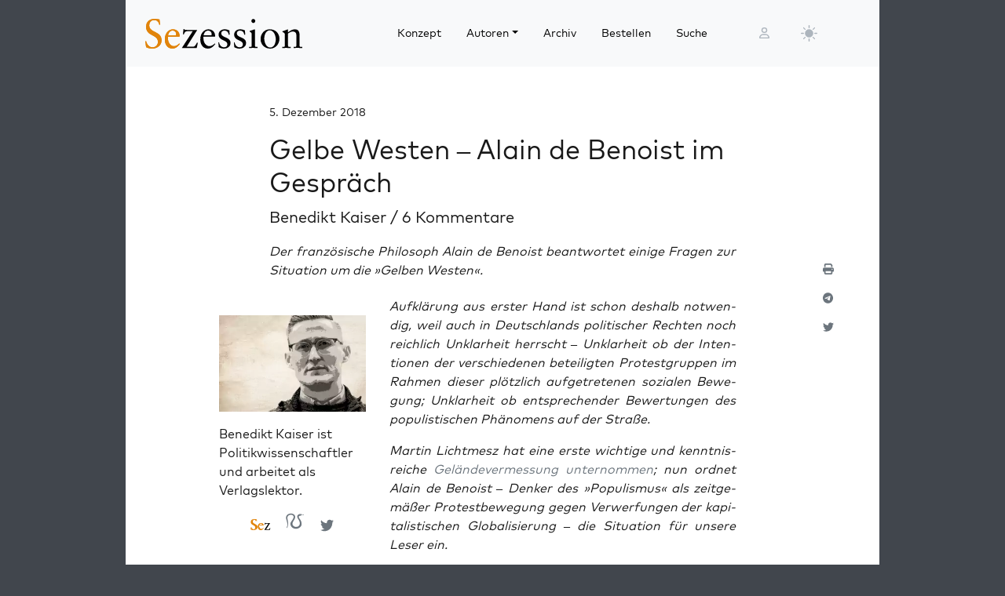

--- FILE ---
content_type: text/html; charset=UTF-8
request_url: https://sezession.de/59957/gelbe-westen-alain-de-benoist-im-gespraech
body_size: 26265
content:


<!DOCTYPE html>
<html lang="de-DE">

<head>
  <meta charset="utf-8">
  <meta name="viewport" content="width=device-width, initial-scale=1, shrink-to-fit=no">
  <meta name="robots" content="index,follow">
  <meta name="revisit-after" content="1 days">

      <!-- titel -->
  <title>Gelbe Westen – Alain de Benoist im Gespräch</title>
  
  <!-- for google -->
  <meta name="description" content="Der fran­zö­si­sche Phi­lo­soph Alain de Benoist beant­wor­tet eini­ge Fra­gen zur Situa­ti­on um die »Gel­ben Westen«.&nbsp; Auf­klä­rung aus ers­ter Hand ist schon des­halb not­wen­dig, weil auch in Deutsch­lands poli­ti­scher Rech­ten noch reich­lich Unklar­heit herrscht – Unklar­heit ob der Inten­tio­nen der ver­schie­de­nen betei­lig­ten Pro­test­grup­pen im Rah­men die­ser plötz­lich auf­ge­tre­te­nen sozia­len Bewe­gung; Unklar­heit ob ent­spre­chen­der Bewer­tun­gen des popu­lis­ti­schen [&hellip;]">
  <meta name="keywords" content="Sezession">
  <meta name="author" content="Benedikt Kaiser">

  <!-- for facebook -->
  <meta property="og:title" content="Gelbe Westen – Alain de Benoist im Gespräch - Sezession im Netz">
  <meta property="og:type" content="article">
  <meta property="og:url" content="https://sezession.de/59957/gelbe-westen-alain-de-benoist-im-gespraech">
  <meta property="og:locale" content="de_DE">
  <meta property="og:description" content="Der fran­zö­si­sche Phi­lo­soph Alain de Benoist beant­wor­tet eini­ge Fra­gen zur Situa­ti­on um die »Gel­ben Westen«.&nbsp; Auf­klä­rung aus ers­ter Hand ist schon des­halb not­wen­dig, weil auch in Deutsch­lands poli­ti­scher Rech­ten noch reich­lich Unklar­heit herrscht – Unklar­heit ob der Inten­tio­nen der ver­schie­de­nen betei­lig­ten Pro­test­grup­pen im Rah­men die­ser plötz­lich auf­ge­tre­te­nen sozia­len Bewe­gung; Unklar­heit ob ent­spre­chen­der Bewer­tun­gen des popu­lis­ti­schen [&hellip;]">
  <meta property="og:site_name" content="Sezession im Netz">
           <meta property="og:image" content="https://sezession.de/img/kaiser.jpg">
  

  <!-- for twitter -->
  <meta name="twitter:card" content="summary">
  <meta name="twitter:site" content="https://sezession.de/gelbe-westen-alain-de-benoist-im-gespraech">
  <meta name="twitter:title" content="Gelbe Westen – Alain de Benoist im Gespräch - Sezession im Netz">
  <meta name="twitter:description" content="Der fran­zö­si­sche Phi­lo­soph Alain de Benoist beant­wor­tet eini­ge Fra­gen zur Situa­ti­on um die »Gel­ben Westen«.&nbsp; Auf­klä­rung aus ers­ter Hand ist schon des­halb not­wen­dig, weil auch in Deutsch­lands poli­ti­scher Rech­ten noch reich­lich Unklar­heit herrscht – Unklar­heit ob der Inten­tio­nen der ver­schie­de­nen betei­lig­ten Pro­test­grup­pen im Rah­men die­ser plötz­lich auf­ge­tre­te­nen sozia­len Bewe­gung; Unklar­heit ob ent­spre­chen­der Bewer­tun­gen des popu­lis­ti­schen [&hellip;]">
           <meta name="twitter:image" content="https://sezession.de/img/kaiser_s.jpg">
  
  <!-- feed -->
  <link rel="alternate" type="application/rss+xml" title="Sezession im Netz &raquo; Feed" href="https://sezession.de/feed/">

  <!-- shortcut-icon -->
  <link rel="icon" href="/icons/favicon.svg?v=20260104" type="image/svg+xml" sizes="any">
  <link rel="apple-touch-icon"      sizes="180x180" href="/icons/apple-touch-icon.png?v=20260104">
  <link rel="icon" type="image/png" sizes="32x32" href="/icons/favicon-32x32.png?v=20260104">
  <link rel="icon" type="image/png" sizes="16x16" href="/icons/favicon-16x16.png?v=20260104">
  <link rel="icon" type="image/png" sizes="192x192" href="/icons/android-chrome-192x192.png?v=20260104">
  <link rel="icon" type="image/png" sizes="194x194" href="/icons/favicon-194x194.png?v=20260104">
  <link rel="icon" type="image/png" sizes="256x256" href="/icons/favicon-256x256.png?v=20260104">
  <link rel="icon" type="image/png" sizes="512x512" href="/icons/favicon-512x512.png?v=20260104">
  <link rel="manifest" href="/icons/site.webmanifest?v=20260104">
  <link rel="mask-icon" href="/icons/safari-pinned-tab.svg?v=20260104" color="#b1ab54">
  <meta name="msapplication-TileColor" content="#b1ab54">
  <meta name="msapplication-config" content="/icons/browserconfig.xml?v=20260104">

  <!-- wp plugins etc.-->
  <meta name='robots' content='max-image-preview:large' />
<link rel="alternate" type="application/rss+xml" title="Sezession im Netz &raquo; Gelbe Westen – Alain de Benoist im Gespräch-Kommentar-Feed" href="https://sezession.de/59957/gelbe-westen-alain-de-benoist-im-gespraech/feed" />
<link rel="alternate" title="oEmbed (JSON)" type="application/json+oembed" href="https://sezession.de/wp-json/oembed/1.0/embed?url=https%3A%2F%2Fsezession.de%2F59957%2Fgelbe-westen-alain-de-benoist-im-gespraech" />
<link rel="alternate" title="oEmbed (XML)" type="text/xml+oembed" href="https://sezession.de/wp-json/oembed/1.0/embed?url=https%3A%2F%2Fsezession.de%2F59957%2Fgelbe-westen-alain-de-benoist-im-gespraech&#038;format=xml" />
<style id='wp-img-auto-sizes-contain-inline-css'>
img:is([sizes=auto i],[sizes^="auto," i]){contain-intrinsic-size:3000px 1500px}
/*# sourceURL=wp-img-auto-sizes-contain-inline-css */
</style>
<style id='wp-emoji-styles-inline-css'>

	img.wp-smiley, img.emoji {
		display: inline !important;
		border: none !important;
		box-shadow: none !important;
		height: 1em !important;
		width: 1em !important;
		margin: 0 0.07em !important;
		vertical-align: -0.1em !important;
		background: none !important;
		padding: 0 !important;
	}
/*# sourceURL=wp-emoji-styles-inline-css */
</style>
<style id='wp-block-library-inline-css'>
:root{--wp-block-synced-color:#7a00df;--wp-block-synced-color--rgb:122,0,223;--wp-bound-block-color:var(--wp-block-synced-color);--wp-editor-canvas-background:#ddd;--wp-admin-theme-color:#007cba;--wp-admin-theme-color--rgb:0,124,186;--wp-admin-theme-color-darker-10:#006ba1;--wp-admin-theme-color-darker-10--rgb:0,107,160.5;--wp-admin-theme-color-darker-20:#005a87;--wp-admin-theme-color-darker-20--rgb:0,90,135;--wp-admin-border-width-focus:2px}@media (min-resolution:192dpi){:root{--wp-admin-border-width-focus:1.5px}}.wp-element-button{cursor:pointer}:root .has-very-light-gray-background-color{background-color:#eee}:root .has-very-dark-gray-background-color{background-color:#313131}:root .has-very-light-gray-color{color:#eee}:root .has-very-dark-gray-color{color:#313131}:root .has-vivid-green-cyan-to-vivid-cyan-blue-gradient-background{background:linear-gradient(135deg,#00d084,#0693e3)}:root .has-purple-crush-gradient-background{background:linear-gradient(135deg,#34e2e4,#4721fb 50%,#ab1dfe)}:root .has-hazy-dawn-gradient-background{background:linear-gradient(135deg,#faaca8,#dad0ec)}:root .has-subdued-olive-gradient-background{background:linear-gradient(135deg,#fafae1,#67a671)}:root .has-atomic-cream-gradient-background{background:linear-gradient(135deg,#fdd79a,#004a59)}:root .has-nightshade-gradient-background{background:linear-gradient(135deg,#330968,#31cdcf)}:root .has-midnight-gradient-background{background:linear-gradient(135deg,#020381,#2874fc)}:root{--wp--preset--font-size--normal:16px;--wp--preset--font-size--huge:42px}.has-regular-font-size{font-size:1em}.has-larger-font-size{font-size:2.625em}.has-normal-font-size{font-size:var(--wp--preset--font-size--normal)}.has-huge-font-size{font-size:var(--wp--preset--font-size--huge)}.has-text-align-center{text-align:center}.has-text-align-left{text-align:left}.has-text-align-right{text-align:right}.has-fit-text{white-space:nowrap!important}#end-resizable-editor-section{display:none}.aligncenter{clear:both}.items-justified-left{justify-content:flex-start}.items-justified-center{justify-content:center}.items-justified-right{justify-content:flex-end}.items-justified-space-between{justify-content:space-between}.screen-reader-text{border:0;clip-path:inset(50%);height:1px;margin:-1px;overflow:hidden;padding:0;position:absolute;width:1px;word-wrap:normal!important}.screen-reader-text:focus{background-color:#ddd;clip-path:none;color:#444;display:block;font-size:1em;height:auto;left:5px;line-height:normal;padding:15px 23px 14px;text-decoration:none;top:5px;width:auto;z-index:100000}html :where(.has-border-color){border-style:solid}html :where([style*=border-top-color]){border-top-style:solid}html :where([style*=border-right-color]){border-right-style:solid}html :where([style*=border-bottom-color]){border-bottom-style:solid}html :where([style*=border-left-color]){border-left-style:solid}html :where([style*=border-width]){border-style:solid}html :where([style*=border-top-width]){border-top-style:solid}html :where([style*=border-right-width]){border-right-style:solid}html :where([style*=border-bottom-width]){border-bottom-style:solid}html :where([style*=border-left-width]){border-left-style:solid}html :where(img[class*=wp-image-]){height:auto;max-width:100%}:where(figure){margin:0 0 1em}html :where(.is-position-sticky){--wp-admin--admin-bar--position-offset:var(--wp-admin--admin-bar--height,0px)}@media screen and (max-width:600px){html :where(.is-position-sticky){--wp-admin--admin-bar--position-offset:0px}}

/*# sourceURL=wp-block-library-inline-css */
</style><style id='global-styles-inline-css'>
:root{--wp--preset--aspect-ratio--square: 1;--wp--preset--aspect-ratio--4-3: 4/3;--wp--preset--aspect-ratio--3-4: 3/4;--wp--preset--aspect-ratio--3-2: 3/2;--wp--preset--aspect-ratio--2-3: 2/3;--wp--preset--aspect-ratio--16-9: 16/9;--wp--preset--aspect-ratio--9-16: 9/16;--wp--preset--color--black: #000000;--wp--preset--color--cyan-bluish-gray: #abb8c3;--wp--preset--color--white: #ffffff;--wp--preset--color--pale-pink: #f78da7;--wp--preset--color--vivid-red: #cf2e2e;--wp--preset--color--luminous-vivid-orange: #ff6900;--wp--preset--color--luminous-vivid-amber: #fcb900;--wp--preset--color--light-green-cyan: #7bdcb5;--wp--preset--color--vivid-green-cyan: #00d084;--wp--preset--color--pale-cyan-blue: #8ed1fc;--wp--preset--color--vivid-cyan-blue: #0693e3;--wp--preset--color--vivid-purple: #9b51e0;--wp--preset--gradient--vivid-cyan-blue-to-vivid-purple: linear-gradient(135deg,rgb(6,147,227) 0%,rgb(155,81,224) 100%);--wp--preset--gradient--light-green-cyan-to-vivid-green-cyan: linear-gradient(135deg,rgb(122,220,180) 0%,rgb(0,208,130) 100%);--wp--preset--gradient--luminous-vivid-amber-to-luminous-vivid-orange: linear-gradient(135deg,rgb(252,185,0) 0%,rgb(255,105,0) 100%);--wp--preset--gradient--luminous-vivid-orange-to-vivid-red: linear-gradient(135deg,rgb(255,105,0) 0%,rgb(207,46,46) 100%);--wp--preset--gradient--very-light-gray-to-cyan-bluish-gray: linear-gradient(135deg,rgb(238,238,238) 0%,rgb(169,184,195) 100%);--wp--preset--gradient--cool-to-warm-spectrum: linear-gradient(135deg,rgb(74,234,220) 0%,rgb(151,120,209) 20%,rgb(207,42,186) 40%,rgb(238,44,130) 60%,rgb(251,105,98) 80%,rgb(254,248,76) 100%);--wp--preset--gradient--blush-light-purple: linear-gradient(135deg,rgb(255,206,236) 0%,rgb(152,150,240) 100%);--wp--preset--gradient--blush-bordeaux: linear-gradient(135deg,rgb(254,205,165) 0%,rgb(254,45,45) 50%,rgb(107,0,62) 100%);--wp--preset--gradient--luminous-dusk: linear-gradient(135deg,rgb(255,203,112) 0%,rgb(199,81,192) 50%,rgb(65,88,208) 100%);--wp--preset--gradient--pale-ocean: linear-gradient(135deg,rgb(255,245,203) 0%,rgb(182,227,212) 50%,rgb(51,167,181) 100%);--wp--preset--gradient--electric-grass: linear-gradient(135deg,rgb(202,248,128) 0%,rgb(113,206,126) 100%);--wp--preset--gradient--midnight: linear-gradient(135deg,rgb(2,3,129) 0%,rgb(40,116,252) 100%);--wp--preset--font-size--small: 13px;--wp--preset--font-size--medium: 20px;--wp--preset--font-size--large: 36px;--wp--preset--font-size--x-large: 42px;--wp--preset--spacing--20: 0.44rem;--wp--preset--spacing--30: 0.67rem;--wp--preset--spacing--40: 1rem;--wp--preset--spacing--50: 1.5rem;--wp--preset--spacing--60: 2.25rem;--wp--preset--spacing--70: 3.38rem;--wp--preset--spacing--80: 5.06rem;--wp--preset--shadow--natural: 6px 6px 9px rgba(0, 0, 0, 0.2);--wp--preset--shadow--deep: 12px 12px 50px rgba(0, 0, 0, 0.4);--wp--preset--shadow--sharp: 6px 6px 0px rgba(0, 0, 0, 0.2);--wp--preset--shadow--outlined: 6px 6px 0px -3px rgb(255, 255, 255), 6px 6px rgb(0, 0, 0);--wp--preset--shadow--crisp: 6px 6px 0px rgb(0, 0, 0);}:where(.is-layout-flex){gap: 0.5em;}:where(.is-layout-grid){gap: 0.5em;}body .is-layout-flex{display: flex;}.is-layout-flex{flex-wrap: wrap;align-items: center;}.is-layout-flex > :is(*, div){margin: 0;}body .is-layout-grid{display: grid;}.is-layout-grid > :is(*, div){margin: 0;}:where(.wp-block-columns.is-layout-flex){gap: 2em;}:where(.wp-block-columns.is-layout-grid){gap: 2em;}:where(.wp-block-post-template.is-layout-flex){gap: 1.25em;}:where(.wp-block-post-template.is-layout-grid){gap: 1.25em;}.has-black-color{color: var(--wp--preset--color--black) !important;}.has-cyan-bluish-gray-color{color: var(--wp--preset--color--cyan-bluish-gray) !important;}.has-white-color{color: var(--wp--preset--color--white) !important;}.has-pale-pink-color{color: var(--wp--preset--color--pale-pink) !important;}.has-vivid-red-color{color: var(--wp--preset--color--vivid-red) !important;}.has-luminous-vivid-orange-color{color: var(--wp--preset--color--luminous-vivid-orange) !important;}.has-luminous-vivid-amber-color{color: var(--wp--preset--color--luminous-vivid-amber) !important;}.has-light-green-cyan-color{color: var(--wp--preset--color--light-green-cyan) !important;}.has-vivid-green-cyan-color{color: var(--wp--preset--color--vivid-green-cyan) !important;}.has-pale-cyan-blue-color{color: var(--wp--preset--color--pale-cyan-blue) !important;}.has-vivid-cyan-blue-color{color: var(--wp--preset--color--vivid-cyan-blue) !important;}.has-vivid-purple-color{color: var(--wp--preset--color--vivid-purple) !important;}.has-black-background-color{background-color: var(--wp--preset--color--black) !important;}.has-cyan-bluish-gray-background-color{background-color: var(--wp--preset--color--cyan-bluish-gray) !important;}.has-white-background-color{background-color: var(--wp--preset--color--white) !important;}.has-pale-pink-background-color{background-color: var(--wp--preset--color--pale-pink) !important;}.has-vivid-red-background-color{background-color: var(--wp--preset--color--vivid-red) !important;}.has-luminous-vivid-orange-background-color{background-color: var(--wp--preset--color--luminous-vivid-orange) !important;}.has-luminous-vivid-amber-background-color{background-color: var(--wp--preset--color--luminous-vivid-amber) !important;}.has-light-green-cyan-background-color{background-color: var(--wp--preset--color--light-green-cyan) !important;}.has-vivid-green-cyan-background-color{background-color: var(--wp--preset--color--vivid-green-cyan) !important;}.has-pale-cyan-blue-background-color{background-color: var(--wp--preset--color--pale-cyan-blue) !important;}.has-vivid-cyan-blue-background-color{background-color: var(--wp--preset--color--vivid-cyan-blue) !important;}.has-vivid-purple-background-color{background-color: var(--wp--preset--color--vivid-purple) !important;}.has-black-border-color{border-color: var(--wp--preset--color--black) !important;}.has-cyan-bluish-gray-border-color{border-color: var(--wp--preset--color--cyan-bluish-gray) !important;}.has-white-border-color{border-color: var(--wp--preset--color--white) !important;}.has-pale-pink-border-color{border-color: var(--wp--preset--color--pale-pink) !important;}.has-vivid-red-border-color{border-color: var(--wp--preset--color--vivid-red) !important;}.has-luminous-vivid-orange-border-color{border-color: var(--wp--preset--color--luminous-vivid-orange) !important;}.has-luminous-vivid-amber-border-color{border-color: var(--wp--preset--color--luminous-vivid-amber) !important;}.has-light-green-cyan-border-color{border-color: var(--wp--preset--color--light-green-cyan) !important;}.has-vivid-green-cyan-border-color{border-color: var(--wp--preset--color--vivid-green-cyan) !important;}.has-pale-cyan-blue-border-color{border-color: var(--wp--preset--color--pale-cyan-blue) !important;}.has-vivid-cyan-blue-border-color{border-color: var(--wp--preset--color--vivid-cyan-blue) !important;}.has-vivid-purple-border-color{border-color: var(--wp--preset--color--vivid-purple) !important;}.has-vivid-cyan-blue-to-vivid-purple-gradient-background{background: var(--wp--preset--gradient--vivid-cyan-blue-to-vivid-purple) !important;}.has-light-green-cyan-to-vivid-green-cyan-gradient-background{background: var(--wp--preset--gradient--light-green-cyan-to-vivid-green-cyan) !important;}.has-luminous-vivid-amber-to-luminous-vivid-orange-gradient-background{background: var(--wp--preset--gradient--luminous-vivid-amber-to-luminous-vivid-orange) !important;}.has-luminous-vivid-orange-to-vivid-red-gradient-background{background: var(--wp--preset--gradient--luminous-vivid-orange-to-vivid-red) !important;}.has-very-light-gray-to-cyan-bluish-gray-gradient-background{background: var(--wp--preset--gradient--very-light-gray-to-cyan-bluish-gray) !important;}.has-cool-to-warm-spectrum-gradient-background{background: var(--wp--preset--gradient--cool-to-warm-spectrum) !important;}.has-blush-light-purple-gradient-background{background: var(--wp--preset--gradient--blush-light-purple) !important;}.has-blush-bordeaux-gradient-background{background: var(--wp--preset--gradient--blush-bordeaux) !important;}.has-luminous-dusk-gradient-background{background: var(--wp--preset--gradient--luminous-dusk) !important;}.has-pale-ocean-gradient-background{background: var(--wp--preset--gradient--pale-ocean) !important;}.has-electric-grass-gradient-background{background: var(--wp--preset--gradient--electric-grass) !important;}.has-midnight-gradient-background{background: var(--wp--preset--gradient--midnight) !important;}.has-small-font-size{font-size: var(--wp--preset--font-size--small) !important;}.has-medium-font-size{font-size: var(--wp--preset--font-size--medium) !important;}.has-large-font-size{font-size: var(--wp--preset--font-size--large) !important;}.has-x-large-font-size{font-size: var(--wp--preset--font-size--x-large) !important;}
/*# sourceURL=global-styles-inline-css */
</style>

<style id='classic-theme-styles-inline-css'>
/*! This file is auto-generated */
.wp-block-button__link{color:#fff;background-color:#32373c;border-radius:9999px;box-shadow:none;text-decoration:none;padding:calc(.667em + 2px) calc(1.333em + 2px);font-size:1.125em}.wp-block-file__button{background:#32373c;color:#fff;text-decoration:none}
/*# sourceURL=/wp-includes/css/classic-themes.min.css */
</style>
<link rel='stylesheet' id='cookie-notice-front-css' href='https://sezession.de/wp-content/plugins/cookie-notice/css/front.min.css?ver=2.5.11' media='all' />
<link rel='stylesheet' id='searchandfilter-css' href='https://sezession.de/wp-content/plugins/search-filter/style.css?ver=1' media='all' />
<link rel='stylesheet' id='bootstrap-css' href='https://sezession.de/wp-content/themes/sez26/assets/bootstrap/bootstrap-5.3.8/css/bootstrap.min.css?ver=5.3.8' media='all' />
<link rel='stylesheet' id='fontawesome-css' href='https://sezession.de/wp-content/themes/sez26/assets/fontawesome/fontawesome-6.7.2/css/all.min.css?ver=6.7.2' media='all' />
<link rel='stylesheet' id='sez-style-css' href='https://sezession.de/wp-content/themes/sez26/assets/sass/main.min.css?ver=202601041913' media='all' />
<link rel='stylesheet' id='print-style-css' href='https://sezession.de/wp-content/themes/sez26/assets/sass/print.min.css?ver=202505080959' media='all' />
<link rel='stylesheet' id='noscript-style-css' href='https://sezession.de/wp-content/themes/sez26/assets/sass/noscript.min.css?ver=202505080959' media='all' />
<link rel='stylesheet' id='searchwp-live-search-css' href='https://sezession.de/wp-content/plugins/searchwp-live-ajax-search/assets/styles/style.min.css?ver=1.8.7' media='all' />
<style id='searchwp-live-search-inline-css'>
.searchwp-live-search-result .searchwp-live-search-result--title a {
  font-size: 16px;
}
.searchwp-live-search-result .searchwp-live-search-result--price {
  font-size: 14px;
}
.searchwp-live-search-result .searchwp-live-search-result--add-to-cart .button {
  font-size: 14px;
}

/*# sourceURL=searchwp-live-search-inline-css */
</style>
<style id='wp-typography-custom-inline-css'>
sub, sup{font-size: 75%;line-height: 100%}sup{vertical-align: 60%}sub{vertical-align: -10%}.amp{font-family: Baskerville, "Goudy Old Style", Palatino, "Book Antiqua", "Warnock Pro", serif;font-size: 1.1em;font-style: italic;font-weight: normal;line-height: 1em}.caps{font-size: 90%}.dquo{margin-left: -0.4em}.quo{margin-left: -0.2em}.pull-single{margin-left: -0.15em}.push-single{margin-right: 0.15em}.pull-double{margin-left: -0.38em}.push-double{margin-right: 0.38em}
/*# sourceURL=wp-typography-custom-inline-css */
</style>
<style id='wp-typography-safari-font-workaround-inline-css'>
body {-webkit-font-feature-settings: "liga";font-feature-settings: "liga";-ms-font-feature-settings: normal;}
/*# sourceURL=wp-typography-safari-font-workaround-inline-css */
</style>
<script id="cookie-notice-front-js-before">
var cnArgs = {"ajaxUrl":"https:\/\/sezession.de\/wp-admin\/admin-ajax.php","nonce":"e5524b7368","hideEffect":"fade","position":"bottom","onScroll":false,"onScrollOffset":100,"onClick":false,"cookieName":"cookie_notice_accepted","cookieTime":2592000,"cookieTimeRejected":2592000,"globalCookie":false,"redirection":false,"cache":false,"revokeCookies":false,"revokeCookiesOpt":"automatic"};

//# sourceURL=cookie-notice-front-js-before
</script>
<script src="https://sezession.de/wp-content/plugins/cookie-notice/js/front.min.js?ver=2.5.11" id="cookie-notice-front-js"></script>
<script src="https://sezession.de/wp-content/themes/sez26/assets/jquery/jquery-3.7.1.min.js?ver=3.7.1" id="jquery-js"></script>
<script src="https://sezession.de/wp-content/themes/sez26/assets/popper/popper-2.11.6/popper.min.js?ver=2.11.6" id="popper-js"></script>
<link rel="https://api.w.org/" href="https://sezession.de/wp-json/" /><link rel="alternate" title="JSON" type="application/json" href="https://sezession.de/wp-json/wp/v2/posts/59957" /><link rel="EditURI" type="application/rsd+xml" title="RSD" href="https://sezession.de/xmlrpc.php?rsd" />

<link rel="canonical" href="https://sezession.de/59957/gelbe-westen-alain-de-benoist-im-gespraech" />
<link rel='shortlink' href='https://sezession.de/?p=59957' />
<style>.wp-block-gallery.is-cropped .blocks-gallery-item picture{height:100%;width:100%;}</style><link rel="icon" href="https://sezession.de/wp-content/uploads/2025/02/cropped-favicon-512x512-1-32x32.png" sizes="32x32" />
<link rel="icon" href="https://sezession.de/wp-content/uploads/2025/02/cropped-favicon-512x512-1-192x192.png" sizes="192x192" />
<link rel="apple-touch-icon" href="https://sezession.de/wp-content/uploads/2025/02/cropped-favicon-512x512-1-180x180.png" />
<meta name="msapplication-TileImage" content="https://sezession.de/wp-content/uploads/2025/02/cropped-favicon-512x512-1-270x270.png" />


<link rel='stylesheet' id='shariffcss-css' href='https://sezession.de/wp-content/plugins/shariff/css/shariff.min.css?ver=4.6.15' media='all' />
</head>

<body class="wp-singular post-template-default single single-post postid-59957 single-format-standard wp-theme-sez26 cookies-not-set">

  <div class="sez-body">
    <div class="container bg-white">
      <div class="row">
        <div class="col px-0">

          <!-- topnav -->
          <header id="sez-site-header" class="sez-sticky">
            <div class="ps-4 p-3 bg-light">
              

<div class="sez-topnav">
  <div class="row row-cols-5 align-items-center me-3">

    <!--logo-->
    <div class="col-lg-4 col-md-4 col-sm-5 col-8">
      
<a class="navbar-brand" href="/">

   <!-- <img src="[data-uri]"  -->
   <!--      alt="Sezession"> -->

</a>
    </div>

    <!--menu lg-->
    <div class="d-none d-lg-block col-lg-6">
      

<!-- menu lg -->
<div class="d-flex">
  <nav class="navbar navbar-light navbar-expand-lg">
    <div class="collapse navbar-collapse" id="navbar-topmenu">

      <ul id="sez-nav-items" class="navbar-nav me-auto mb-2 mb-lg-0">

        <li class="nav-item px-2">
          <a class="nav-link text-black" href="https://sezession.de/konzept">Konzept</a>
        </li>

        <li class="nav-item px-2 dropdown">
          <a class="nav-link dropdown-toggle text-black" href="/author/" id="NavbarDopdown" role="button" data-bs-toggle="dropdown" aria-expanded="false">Autoren</a>
          <div class="dropdown-menu" aria-labelledby="offcanvasNavbarDropdown">
            <a title="Benedikt Kaiser" class="dropdown-item" href="/author/benedikt-kaiser">Benedikt Kaiser</a><a title="Caroline Sommerfeld" class="dropdown-item" href="/author/caroline-sommerfeld">Caroline Sommerfeld</a><a title="Daniel Fiß" class="dropdown-item" href="/author/danielfiss">Daniel Fiß</a><a title="Ellen Kositza" class="dropdown-item" href="/author/ellen-kositza">Ellen Kositza</a><a title="Erik Lehnert" class="dropdown-item" href="/author/erik-lehnert">Erik Lehnert</a><a title="Götz Kubitschek" class="dropdown-item" href="/author/goetz-kubitschek">Götz Kubitschek</a><a title="Heino Bosselmann" class="dropdown-item" href="/author/heino-bosselmann">Heino Bosselmann</a><a title="Martin Lichtmesz" class="dropdown-item" href="/author/martin-lichtmesz">Martin Lichtmesz</a><a title="Martin Sellner" class="dropdown-item" href="/author/martin-sellner">Martin Sellner</a><a title="Nils Wegner" class="dropdown-item" href="/author/nils-wegner">Nils Wegner</a>          </div>
        </li>

        <li class="nav-item px-2">
          <a class="nav-link text-black" href="https://sezession.de/archiv">Archiv</a>
        </li>

        <li class="nav-item px-2">
          <a class="nav-link text-black" href="https://sezession.de/bestellen">Bestellen</a>
        </li>

        <li class="nav-item px-2">
          <a class="nav-link text-black" href="/recherche" target="_self" rel="nofollow noopener">Suche</a>
        </li>
      </ul>

    </div>
  </nav>

</div>
    </div>

    <!--search-form not lg and greater-->
    <div class="d-none d-lg-none d-sm-block col-md-5 col-sm-4">
      

<div id="sez-head-search">
  <form class="d-flex bg-white" role="search" method="get" action="https://sezession.de/">
    <input class="form-control" name="s" type="text" value="" placeholder="Suchbegriff..." autocomplete="off" data-swplive="true">
    <input type="hidden" name="post_type" value="post" />
    <button type="submit" class="button"><i class="fas fa-search"></i></button>
  </form>
</div>    </div>

    <!--login-->
    <div class="d-none d-md-block col-lg-1 col-md-1 p-1">
      

<!--menu login-->
<div class="d-flex justify-content-center">
   <a class="sez-login-menu nav-link" title="Anmelden" href="https://sezession.de/wp-login.php"><i class="far fa-user"></i></a>
</div>    </div>

    <!--theme-toggle-->
    <div class="d-sm-block col-lg-1 col-md-1 col-sm-1 col-2 p-0">
      

<nav class="navbar navbar-light navbar-expand p-0">
  <div class="collapse navbar-collapse" id="navbar-thememenu">

    <ul id="sez-theme-items" class="navbar-nav me-auto">
       <li class="nav-item">

          

<svg xmlns="http://www.w3.org/2000/svg" style="display: none;">

    <symbol id="moon-stars-fill" viewBox="0 0 16 16">
       <path d="M6 .278a.768.768 0 0 1 .08.858 7.208 7.208 0 0 0-.878 3.46c0 4.021 3.278 7.277 7.318 7.277.527 0 1.04-.055 1.533-.16a.787.787 0 0 1 .81.316.733.733 0 0 1-.031.893A8.349 8.349 0 0 1 8.344 16C3.734 16 0 12.286 0 7.71 0 4.266 2.114 1.312 5.124.06A.752.752 0 0 1 6 .278z"></path>
       <path d="M10.794 3.148a.217.217 0 0 1 .412 0l.387 1.162c.173.518.579.924 1.097 1.097l1.162.387a.217.217 0 0 1 0 .412l-1.162.387a1.734 1.734 0 0 0-1.097 1.097l-.387 1.162a.217.217 0 0 1-.412 0l-.387-1.162A1.734 1.734 0 0 0 9.31 6.593l-1.162-.387a.217.217 0 0 1 0-.412l1.162-.387a1.734 1.734 0 0 0 1.097-1.097l.387-1.162zM13.863.099a.145.145 0 0 1 .274 0l.258.774c.115.346.386.617.732.732l.774.258a.145.145 0 0 1 0 .274l-.774.258a1.156 1.156 0 0 0-.732.732l-.258.774a.145.145 0 0 1-.274 0l-.258-.774a1.156 1.156 0 0 0-.732-.732l-.774-.258a.145.145 0 0 1 0-.274l.774-.258c.346-.115.617-.386.732-.732L13.863.1z"></path>
    </symbol>

    <symbol id="sun-fill" viewBox="0 0 16 16">
       <path d="M8 12a4 4 0 1 0 0-8 4 4 0 0 0 0 8zM8 0a.5.5 0 0 1 .5.5v2a.5.5 0 0 1-1 0v-2A.5.5 0 0 1 8 0zm0 13a.5.5 0 0 1 .5.5v2a.5.5 0 0 1-1 0v-2A.5.5 0 0 1 8 13zm8-5a.5.5 0 0 1-.5.5h-2a.5.5 0 0 1 0-1h2a.5.5 0 0 1 .5.5zM3 8a.5.5 0 0 1-.5.5h-2a.5.5 0 0 1 0-1h2A.5.5 0 0 1 3 8zm10.657-5.657a.5.5 0 0 1 0 .707l-1.414 1.415a.5.5 0 1 1-.707-.708l1.414-1.414a.5.5 0 0 1 .707 0zm-9.193 9.193a.5.5 0 0 1 0 .707L3.05 13.657a.5.5 0 0 1-.707-.707l1.414-1.414a.5.5 0 0 1 .707 0zm9.193 2.121a.5.5 0 0 1-.707 0l-1.414-1.414a.5.5 0 0 1 .707-.707l1.414 1.414a.5.5 0 0 1 0 .707zM4.464 4.465a.5.5 0 0 1-.707 0L2.343 3.05a.5.5 0 1 1 .707-.707l1.414 1.414a.5.5 0 0 1 0 .708z"></path>
    </symbol>

</svg>

           <button class="btn btn-link nav-link py-2 px-0 px-lg-2 dropdown-toggle d-flex align-items-center" id="sez-theme" type="button" aria-expanded="false" data-bs-toggle="dropdown" data-bs-display="static">
              <svg class="sez-bi my-1 theme-icon-active">
                <use href="#sun-fill"></use>
              </svg>
           </button>

           <ul class="dropdown-menu dropdown-menu-end" aria-labelledby="sez-theme" style="--bs-dropdown-min-width: 8rem;">
              <li class="nav-item">
                 <button id="invertbutton" type="button" class="dropdown-item d-flex align-items-center" data-bs-theme-value="light">
                    <svg class="bi sez-bi me-2 theme-icon">
                       <use href="#sun-fill"></use>
                    </svg>
                        hell
                 </button>
              </li>
              <li class="nav-item">
                 <button type="button" class="dropdown-item d-flex align-items-center" data-bs-theme-value="dark">
                    <svg class="bi sez-bi me-2 theme-icon">
                       <use href="#moon-stars-fill"></use>
                    </svg>
                        dunkel
                 </button>
              </li>
           </ul>

       </li>
    </ul>

  </div>
</nav>
    </div>

    <!--burgernav not lg and greater-->
    <div class="d-lg-none col-md-1 col-sm-2 col-2 p-1">
      

<nav class="navbar navbar-light">
    <!-- burger icon -->
    <button class="navbar-toggler" type="button" data-bs-toggle="offcanvas" data-bs-target="#offcanvasNavbar" aria-controls="offcanvasNavbar">
        <span class="navbar-toggler-icon"></span>
    </button>

    <!-- offcanvasmenu -->
    <div class="sez-offcanvas offcanvas offcanvas-start" tabindex="-1" id="offcanvasNavbar">

        <!-- close button -->
        <div class="offcanvas-header position-absolute top-0 end-0 m-2 ">
            <button type="button" class="btn-close text-reset" data-bs-dismiss="offcanvas" aria-label="Close"></button>
        </div>

        <!-- menu entries -->
        <div class="offcanvas-body">
            <ul class="navbar-nav justify-content-end flex-grow-1 pe-3">

                <li class="nav-item border-bottom ps-3 pe-5 pt-3 pb-3 mt-5">
                    <a class="nav-link text-black" aria-current="page" href="https://sezession.de/konzept">Konzept</a>
                </li>

                <li class="nav-item border-bottom dropdown ps-3 pe-5 pt-3 pb-3">

                    <a class="nav-link text-black dropdown-toggle" href="/author/" id="offcanvasNavbarDropdown" role="button" data-bs-toggle="dropdown" aria-expanded="false">
                        Autoren
                    </a>

                    <div class="dropdown-menu border-0" aria-labelledby="offcanvasNavbarDropdown">
                     <a title="Benedikt Kaiser" class="dropdown-item" href="/author/benedikt-kaiser">Benedikt Kaiser</a><a title="Caroline Sommerfeld" class="dropdown-item" href="/author/caroline-sommerfeld">Caroline Sommerfeld</a><a title="Daniel Fiß" class="dropdown-item" href="/author/danielfiss">Daniel Fiß</a><a title="Ellen Kositza" class="dropdown-item" href="/author/ellen-kositza">Ellen Kositza</a><a title="Erik Lehnert" class="dropdown-item" href="/author/erik-lehnert">Erik Lehnert</a><a title="Götz Kubitschek" class="dropdown-item" href="/author/goetz-kubitschek">Götz Kubitschek</a><a title="Heino Bosselmann" class="dropdown-item" href="/author/heino-bosselmann">Heino Bosselmann</a><a title="Martin Lichtmesz" class="dropdown-item" href="/author/martin-lichtmesz">Martin Lichtmesz</a><a title="Martin Sellner" class="dropdown-item" href="/author/martin-sellner">Martin Sellner</a><a title="Nils Wegner" class="dropdown-item" href="/author/nils-wegner">Nils Wegner</a>                    </div>

                </li>

                <li class="nav-item border-bottom ps-3 pe-5 pt-3 pb-3">
                    <a class="nav-link text-black" href="https://sezession.de/archiv">Archiv</a>
                </li>

                <li class="nav-item border-bottom ps-3 pe-5 pt-3 pb-3">
                    <a class="nav-link text-black" href="https://sezession.de/bestellen">Bestellen</a>
                </li>

                <li class="nav-item border-bottom ps-3 pe-5 pt-3 pb-3">
                    <a class="nav-link text-black" href="/recherche" target="_self" rel="nofollow noopener">Suche</a>
                </li>

                <li class="nav-item border-bottom ps-3 pe-5 pt-3 pb-3">
                    <a class="nav-link text-black" href="/wp-login.php" target="_self" rel="nofollow noopener">Anmelden</a>
                </li>

                <li class="d-flex align-items-center ps-3 pt-5">
                    

<a class="sez-icon-link link-secondary fa-lg me-2" title="antaios.de"  target="_blank" href="https://antaios.de/">
    <span class="icon-logo_antaios"></span>
</a>

<a class="sez-icon-link link-secondary fa-lg mx-2" title="Kanal Schnellroda" target="_blank" href="https://www.youtube.com/@KanalSchnellroda3">
    <i class="fab fa-youtube"></i>
</a>

<a class="sez-icon-link link-secondary fa-lg mx-2" title="SiN bei Twitter" target="_blank" href="https://twitter.com/SiNetz">
    <i class="fab fa-twitter"></i>
</a>

<a class="sez-icon-link link-secondary fa-lg mx-2" title="SiN bei Facebook" target="_blank" href="https://www.facebook.com/sezession/">
    <i class="fab fa-facebook"></i>
</a>

<a class="sez-icon-link link-secondary fa-lg mx-2" title="Zeitschrift Sezession Telegramkanal" target="_blank" href="https://t.me/zeitschrift_sezession">
    <i class="fab fa-telegram"></i>
</a>
                </li>

            </ul>
        </div>
    </div>
</nav>
    </div>


  </div>
</div>
            </div>
          </header>

<!-- single-main -->
<main class="sez-single-main">

    <!-- socials -->
    <div class="sez-socials">
            </div>

    <!-- content -->
    <div class="sez-content mt-5">
        


    <!-- single-post-content begin -->
    <div class="row mx-3">

        <div class="col-md-8 offset-md-2">
            <!-- sidebar icons -->
            

<div class="col-md-1 offset-md-11 col-12 d-md-block d-sm-none d-none">
    <div class="sez-social-navbar" data-toggle="sticky-onscroll">

        <a class="sez-icon-link link-secondary" title="Drucken" href="" onClick="javascript:window.print()">
            <div class="pb-3">
                <i class="fa fa-print"></i>
            </div>
        </a>


        <a class="sez-icon-link link-secondary" title="Teilen mit Telegram" target="_blank" href="https://t.me/share/url?url=https://sezession.de/59957/gelbe-westen-alain-de-benoist-im-gespraech">
            <div class="pb-3">
                <i class="fab fa-telegram"></i>
            </div>
        </a>

        <a class="sez-icon-link link-secondary" title="Teilen mit Twitter" target="_blank" href="https://twitter.com/intent/tweet?text=https://sezession.de/59957/gelbe-westen-alain-de-benoist-im-gespraech">
            <div class="pb-3">
                <i class="fab fa-twitter"></i>
            </div>
        </a>

    </div>
</div>

            <!-- post essentials -->
            

<!-- date -->
<div class="row mb-3">
   <div class="sez-single-post-date col align-self-start">
      5. Dezember 2018   </div>
</div>


<!-- titel -->
<div class="row">
   <div class="col align-self-start">
      <h1 class="sez-single-post-title">Gelbe Westen – Alain de Benoist im Gespräch</h1>
   </div>
</div>


<!-- author+comments -->
<div class="row">
   <div class="col align-self-start">
      <p class="sez-single-post-author-comments">
         <a class="sez-single-post-author" title="Autorenseite Benedikt Kaiser" href="/author/benedikt-kaiser">
            Benedikt Kaiser         </a>
          /         <a class="sez-single-post-comments" title="Kommentare" href="https://sezession.de/59957/gelbe-westen-alain-de-benoist-im-gespraech#sez-comments">
             6 Kommentare         </a>
      </p>
   </div>
</div>


<!-- excerpt -->
<div class="row">
   <div class="sez-single-post-excerpt col align-self-start">

      
      <p><em>Der französische Philosoph Alain de Benoist beantwortet einige Fragen zur Situation um die »Gelben Westen«. </em><!--more-->   </div>
</div>

            <!-- author img >= md -->
            <div class="content-md d-none d-md-block px-3">
                
<div class="sez-single-author-box col-md-4">

    <!-- author img -->
    
           <a class="sez-single-author-box-img" title="Autorenseite Benedikt Kaiser" href="/author/benedikt-kaiser">
               <img class="pb-3"
                    title="Benedikt Kaiser"
                      alt="Benedikt Kaiser"
                      loading="lazy"
                      src="/img/kaiser_s.webp">
           </a>

    
    <!-- author description -->
    <div class="sez-single-author-description">
        <p>Benedikt Kaiser ist Politikwissenschaftler und arbeitet als Verlagslektor.</p>
    </div>

    <!-- author social links -->
    <div class="sez-single-author-box-socials text-center">
        <ul class="ps-0">

            <!-- sezession -->
                        <li class="sez-single-author-li px-0">
                <a class="sez-icon-link" title="Autorenseite von Benedikt Kaiser"
                   href="/author/benedikt-kaiser">
                   <span class="icon-logo_sez23"><span class="path1"></span><span class="path2"></span><span class="path3"></span><span class="path4"></span><span class="path5"></span></span>
                </a>
            </li>
            
            <!-- antaios -->
                            <li class="sez-single-author-li ps-3 pe-0">
                    <a class="sez-icon-link"
                       title="Bücher von Benedikt Kaiser bei antaios.de" 
                       target="_blank"
                       href="https://antaios.de/autoren/benedikt-kaiser/">
                       <span class="icon-logo_antaios"></span>
                    </a>
                </li>
            
            <!-- youtube -->
            
            <!-- twitter -->
                            <li class="sez-single-author-li ps-3 pe-0">
                    <a class="sez-icon-link fa-lg"
                       title="Tweets von Benedikt Kaiser"
                       target="_blank" 
                       href="https://twitter.com/benedikt_kaiser">
                      <i class="fab fa-twitter"></i>
                    </a>
                </li>
            
            <!-- telegram -->
            
            <!-- home-url -->
            
        </ul>
    </div>

</div>
            </div>

            <!-- post body -->
            

<div class="sez-single-post-body col align-self-start">
   <p><span id="more-59957"></span></p>
<p><em>Auf­klä­rung aus ers­ter Hand ist schon des­halb not­wen­dig, weil auch in Deutsch­lands poli­ti­scher Rech­ten noch reich­lich Unklar­heit herrscht – Unklar­heit ob der Inten­tio­nen der ver­schie­de­nen betei­lig­ten Pro­test­grup­pen im Rah­men die­ser plötz­lich auf­ge­tre­te­nen sozia­len Bewe­gung; Unklar­heit ob ent­spre­chen­der Bewer­tun­gen des popu­lis­ti­schen Phä­no­mens auf der Straße.&nbsp;</em></p>
<p><em>Mar­tin Licht­mesz hat eine ers­te wich­ti­ge und kennt­nis­rei­che&nbsp;<a href="https://sezession.de/59917/die-gelben-westen-und-das-periphere-frankreich">Gelän­de­ver­mes­sung unter­nom­men</a>;&nbsp;nun ord­net Alain de Benoist – Den­ker des »Popu­lis­mus« als zeit­ge­mä­ßer Pro­test­be­we­gung gegen Ver­wer­fun­gen der kapi­ta­lis­ti­schen Glo­ba­li­sie­rung – die Situa­ti­on für unse­re Leser&nbsp;ein.&nbsp;</em></p>
<p>SEZESSION: Sie haben geschrie­ben, daß das »peri­phe­re Frank­reich« (<em>la France péri­phé­ri­que</em>) nun rufe: »Es reicht!« Wes­sen Geduld zeigt sich hier am Ende? Wer ist das peri­phe­re Frank­reich und was um- bzw. erfaßt es überhaupt?</p>
<p>ALAIN DE BENOIST: Der Aus­druck »peri­phe­res Frank­reich« wur­de – mit gro­ßem Erfolg&nbsp;– durch den Sozio­lo­gen Chris­to­phe Guil­ly geprägt und popu­la­ri­siert. Es geht um die Ver­deut­li­chung der Kluft, die – vor allem in Frank­reich, wo Zen­tra­li­sie­rung und die jako­bi­ni­sche Tra­di­ti­on schon immer sehr stark waren – die herr­schen­den Eli­ten von der Bevöl­ke­rung länd­li­cher, klei­ner und mitt­le­rer Pro­vinz­städ­te sowie Stadt­rand­ge­bie­te trennt.</p>
<p>Die Bewoh­ner des »peri­phe­ren Frank­reichs« füh­len sich zugleich aus­ge­beu­tet, immer stär­ker besteu­ert; sie sind Opfer einer drei­fa­chen Unsi­cher­heit: poli­tisch, sozi­al und kul­tu­rell. Sie glau­ben, daß sie von einer herr­schen­den Klas­se, die in den gro­ßen Metro­po­len der Welt kon­zen­triert ist, als nutz­los erach­tet werden.</p>
<p>SEZESSION: Also ist sind die Gel­ben Wes­ten Ergeb­nis feh­len­der Auf­merk­sam­keit durch die Herrschenden?</p>
<p>ALAIN DE BENOIST: Die Bewe­gung der Gel­ben Wes­ten erklärt sich aus der Anhäu­fung von Groll, Ent­täu­schung, Bit­ter­keit und Wut in den letz­ten Jah­ren. Der Auf­stand der Gel­ben Wes­ten ist die Art und Wei­se des peri­phe­ren Frank­reichs, dar­an zu erin­nern, daß es exis­tiert – und daß Frank­reich nicht auf die Zusam­men­set­zung aus Tech­no­kra­ten, <em>Bobos</em> (links­li­be­ra­len Bür­gern) und Bewoh­nern »pro­ble­ma­ti­scher Nach­bar­schaf­ten« beschränkt ist.</p>
<p>Die Mit­tel- und die Arbei­ter­klas­se waren lan­ge Zeit gedul­dig. Sie haben fast jede poli­ti­sche Par­tei aus­pro­biert, ohne Ergeb­nis­se zu erzie­len. Nun ist die Geduld vorbei.</p>
<p>SEZESSION: Das ist sie offen­bar, und zwar in der genann­ten »France péri­phé­ri­que«, im »pays réel« (= das wah­re Land), im Frank­reich »des&nbsp;clas­ses popu­lai­res« (= der Volks­klas­sen). In Frank­reich exis­tie­ren für die­se Gegen­bild zu den Erschei­nun­gen des Zen­trums als Main­streams wich­ti­ge und kla­re Termini.</p>
<p>In Deutsch­land haben wir kei­ne ver­gleich­ba­ren Begriffs­schöp­fun­gen. Ist der Unter­schied von einer Nati­on zur ande­ren wirk­lich auch heu­te noch so&nbsp;groß?</p>
<p>ALAIN DE BENOIST: In der Tat bin ich mir nicht sicher, ob wir von einem »peri­phe­ren Deutsch­land« spre­chen könn­ten, in dem Sin­ne, daß Deutsch­land nun mal seit jeher weni­ger zen­tra­li­siert ist als Frank­reich, daß es in meh­re­re Län­der unter­teilt ist, daß die Kluft zwi­schen den Städ­ten und der Pro­vinz klei­ner ist usw. Deutsch­land ist auch wirt­schaft­lich stär­ker als Frank­reich, die Arbeits­lo­sig­keit ist nied­ri­ger, die Kauf­kraft ist bis­her wahr­schein­lich weni­ger gefährdet.</p>
<p>Ich glau­be jedoch, daß das, was in Frank­reich pas­siert, nicht auf das Land beschränkt blei­ben wird. In allen euro­päi­schen Län­dern gibt es eine Her­ab­stu­fung der Mit­tel­schicht, einen Anstieg der pre­kä­ren Arbeit (sie­he <em>Working poors</em> in Eng­land, Mini­job­ber in Deutsch­land) und wach­sen­de kri­ti­sche Reak­tio­nen auf die mas­si­ve Ein­wan­de­rung und die damit ver­bun­de­nen sozia­len Pathologien.</p>
<p>Aus die­sem Grund erle­ben wir über­all den Auf­stieg des Popu­lis­mus und das Ver­schwin­den der alten insti­tu­tio­nel­len Par­tei­en. In Deutsch­land ver­läuft die Ent­wick­lung noch lang­sa­mer als anders­wo, sie wird dafür aber dau­er­haf­ter und tief­schür­fen­der&nbsp;sein.</p>
<p>Mei­nes Erach­tens hat der Pro­zeß, der in Frank­reich zum Auf­stieg des Front Natio­nal (nun: Ras­sem­blem­ent Nati­on) und zur Bewe­gung der Gel­ben Wes­ten sowie in Ita­li­en zur Errich­tung einer popu­lis­ti­schen Koali­ti­on (Lega und Fünf Ster­ne) geführt hat, schon jetzt in Deutsch­land begon­nen. Aber ja, in Ihrem Land steht man noch am Anfang.</p>
<p>SEZESSION: Wenn Frank­reich hier ein­mal mehr vor­an­geht, was poli­ti­sche Pro­zes­se anbe­langt, bleibt unser Nach­bar für Euro­pa offen­bar das »poli­ti­sche Labo­ra­to­ri­um« (<a href="https://sezession.de/8033/fuenf-lehren-nachruf-auf-armin-mohler">Armin Moh­ler</a>), das es immer war, spä­tes­tens seit 1789/93.</p>
<p>Wir wis­sen noch nicht genug dar­über, aber den­ken Sie, daß popu­lis­ti­sche Bewe­gun­gen wie die Gel­ben Wes­ten trotz der von Ihnen skiz­zier­ten struk­tu­rel­len Unter­schie­de auch in Deutsch­land Erfol­ge fei­ern könn­ten? Was müß­te hier­für geschehen?</p>
<p>ALAIN DE BENOIST: Armin Moh­ler sag­te oft, daß alle Revo­lu­tio­nen in Frank­reich begön­nen, aber er wies auch dar­auf hin, daß sie außer­halb Frank­reichs voll­endet wür­den. Das ent­spricht mei­ner Auf­fas­sung. Wie bereits ange­deu­tet: Eine Bewe­gung wie jene der Gel­ben Wes­ten ist in Deutsch­land nicht undenk­bar, aber wahr­schein­lich tritt eine sol­che nicht sofort auf.</p>
<p>Es kann nur dann ein ech­ter Popu­lis­mus ent­ste­hen, wenn ver­schie­de­ne sozia­le Schich­ten sich als Opfer <em>kul­tu­rel­ler&nbsp;</em><em>Unsi­cher­heit&nbsp;</em>(Ein­wan­de­rung, »Isla­mi­sie­rung« usw.) und <em>sozia­ler Unsi­cher­heit&nbsp;</em>(Abnah­me oder Sta­gna­ti­on der Kauf­kraft, struk­tu­rel­le Arbeits­lo­sig­keit, Pre­ka­ri­tät usw.) betrach­ten. Erst jene, die sich in die­ser Situa­ti­on befin­den, haben das Gefühl, nichts (mehr) zu verlieren.</p>
<p>In Deutsch­land nimmt die kul­tu­rel­le Unsi­cher­heit der­zeit rasant zu, aber die sozia­le Unsi­cher­heit ist weni­ger stark aus­ge­prägt. Im Fal­le einer grö­ße­ren, etwa glo­ba­len Wirt­schafts­kri­se kann sich dies natür­lich schnell ändern.</p>
<p>SEZESSION: In Frank­reich haben wir den Moment, den Augen­blick des Popu­lis­mus, wie Sie in einem Ihrer letz­ten Bücher titel­ten. Wel­che Rol­le könn­te hier kon­kret der Ras­sem­blem­ent Natio­nal spie­len? Und, ana­log: Wel­che Funk­ti­on könn­te die AfD in Deutsch­land einnehmen?</p>
<p>ALAIN DE BENOIST: Zur AfD kann ich nicht all­um­fas­send ant­wor­ten; ich ken­ne die­se Par­tei zu wenig. Gewiß, die AfD kri­ti­siert die Ein­wan­de­rung scharf, scheint sich aber in vie­len Punk­ten noch sehr unge­wiß zu sein. Sie bringt nun mal Kon­ser­va­ti­ve, Natio­na­lis­ten, Reak­tio­nä­re und Libe­ra­le zusam­men, die grund­sätz­lich in sehr unter­schied­li­che oder sogar in ent­ge­gen­ge­setz­te Rich­tun­gen den­ken. Kurz­fris­tig den­ke ich, daß die AfD als Sym­ptom betrach­tet wer­den soll­te – eine posi­ti­ve Tat­sa­che, sicher­lich, aber eben noch sehr unvoll­kom­men, unfertig.</p>
<p>SEZESSION: Das gilt jedoch nicht für Frank­reich mit sei­ner alt­ein­ge­ses­se­nen Partei-Rechten.</p>
<p>ALAIN DE BENOIST: Nun, in Frank­reich kön­nen dem Ras­sem­blem­ent Natio­nal (dem FN-Nach­fol­ger) wei­ter­hin gewich­ti­ge Punk­te gut­ge­schrie­ben wer­den. Der RN hat gute Chan­cen, bei den nächs­ten Euro­pa­wah­len alle fran­zö­si­schen Par­tei­en zu übertrumpfen.Gleichzeitig ent­wi­ckelt er sich jedoch nur durch­schnitt­lich wei­ter: Weil es kei­ne Alter­na­ti­ve zu dem gibt, was es verkörpert.</p>
<p>SEZESSION: Dar­an änder­ten die Nie­der­la­gen von 2017 nichts, oder?</p>
<p>ALAIN DE BENOIST: Mari­ne Le Pen zeig­te bei den Prä­si­dent­schafts­wah­len 2017 tat­säch­lich eine schlech­te Leis­tung. Es ist so: Die Leu­te kom­men nicht <em>wegen&nbsp;</em>Mari­ne Le Pen zum RN, son­dern letzt­lich <em>trotz&nbsp;</em>ihr.</p>
<p>Und: Die außer­par­la­men­ta­ri­schen Bewe­gun­gen fin­den dort, bei der Par­tei, wenig Anklang, auch wenn an der Basis immer eine gewis­se Durch­läs­sig­keit des Publi­kums herrscht, beson­ders unter Jugend­li­chen. Das Inter­es­se der außer­par­la­men­ta­ri­schen Bewe­gung besteht wie­der­um dar­in, wei­ter­hin Bewe­gung zu sein – eben kei­ne Par­tei, die als Kon­kur­rent des RN auf­tre­ten&nbsp;würde.</p>
<p>Zwi­schen Par­tei­en und außer­par­la­men­ta­ri­schen Krei­sen besteht ein sub­stan­ti­el­ler Unter­schied, kei­nes­wegs nur ein gradueller.</p>
<p>SEZESSION: Wie geht es wei­ter? Mut zu einer Prognose?</p>
<p>ALAIN DE BENOIST: Na das ist sehr schwer zu sagen. Am kom­men­den Sams­tag wird ein neu­er­li­ches Groß­ereig­nis in Paris erwar­tet, das noch gewalt­tä­ti­ger sein könn­te als das­je­ni­ge in der letz­ten Woche, wo auch »Kämp­fer« der extre­men Lin­ken in der Haupt­stadt wüte­ten. Die­se Exzes­se wur­den von der Regie­rung begüns­tigt, um die Bewe­gung ins­ge­samt zu dis­kre­di­tie­ren. Die Ent­schlos­sen­heit der Gel­ben Wes­ten scheint jedoch intakt zu blei­ben. Mitt­ler­wei­le gibt es vier Tote und 800 Ver­wun­de­te sowie 200 Fest­nah­men bzw. Men­schen in Poli­zei­ge­wahr­sam. Es ist gewis­ser­ma­ßen eine »vor­auf­stän­di­sche« Situation.</p>
<p>SEZESSION: Macron laviert, fin­det kei­ne Gesprächs­part­ner, steht nun vor dem Scher­ben­hau­fen sei­ner volks­fer­nen Poli­tik. Steu­ern wir damit auf eine Kri­se des gesam­ten »Sys­tems«&nbsp;zu?</p>
<p>ALAIN DE BENOIST: Es ist doch bereits eine Kri­se des Regimes. Die Regie­rung weiß nicht, was sie tun soll, um eine viel­schich­ti­ge und selbst­or­ga­ni­sier­te Bewe­gung ein­zu­däm­men. Man hat kei­ne Gesprächs­part­ner, mit denen ver­han­delt wer­den kann. Die Par­tei­en und Gewerk­schaf­ten haben nichts kom­men gese­hen und ver­su­chen nun, die Bewe­gung sozu­sa­gen ein­zu­sam­meln. Doch selbst Gym­na­si­as­ten (aber kaum Stu­den­ten!) began­nen, sich den Gel­ben Wes­ten anzuschließen.</p>
<p>Vie­le ver­lan­gen ein Refe­ren­dum (das nicht statt­fin­den wird) oder for­dern den Rück­tritt von Macron (eben­falls undenk­bar). Eine Auf­lö­sung der Natio­nal­ver­samm­lung wäre mög­lich, aber Wah­len wür­den die For­ma­ti­on von Macron vor­aus­sicht­lich in die Min­der­heit brin­gen, was zu einem Zustand des »Zusam­men­le­bens« (<em>coha­bi­ta­ti­on</em>) an der Spit­ze des Staa­tes füh­ren wür­de [<a href="https://www.ladocumentationfrancaise.fr/dossiers/d000132-la-cohabitation-dans-la-vie-politique-francaise">d. h.:</a> Prä­si­dent und Minis­ter­prä­si­dent wür­den nicht dem­sel­ben poli­ti­schen Milieu ange­hö­ren; B. K.]. Eine ande­re Mög­lich­keit wäre ein Aus­tausch des Pre­mier­mi­nis­ters (die Rück­kehr von <a href="https://www.cicero.de/aussenpolitik/francois-bayrou-der-koenigsmacher/49035">Bay­rou</a>?). Wir wer­den es&nbsp;sehen.</p>
<p>____________</p>
<p><em>+ Zum Phä­no­men »Popu­lis­mus« hat das Insti­tut für Staats­po­li­tik eine kun­di­ge Stu­die vor­ge­legt. In ihr wer­den unter­schied­lichs­te Theo­rien und Pra­xen des Popu­lis­mus unter­sucht, vor­ge­stellt und kri­tisch ein­ge­ord­net. Man kann <a href="https://antaios.de/buecher-anderer-verlage/institut-fuer-staatspolitik/wissenschaftliche-reihe/42675/die-stunde-des-populismus?c=18">die Stu­die hier bestel­len</a>.</em></p>
<p><em>+ Eine umfas­sen­de Aus­wahl an Lite­ra­tur von und zu Alain de Benoist <a href="https://antaios.de/search?sSearch=alain+de+benoist">fin­den Sie hier.</a>&nbsp;</em></p>
<p><em>+ Bei Antai­os erscheint in kür­ze ein her­aus­ra­gen­der Essay de Benoists in der </em>rei­he kapla­ken (<a href="https://antaios.de/detail/index/sArticle/77677">hier vor­be­stel­len</a>!)<em>, wäh­rend im Jun­g­eu­ro­pa Ver­lag Anfang 2019 das neue Buch des fran­zö­si­schen »spi­ri­tus rec­tor« der Neu­en Rech­ten vor­ge­legt&nbsp;wird.&nbsp;</em></p>
</div>
            <!-- author img < md -->
            <div class="content-sm d-sm-block d-md-none p-3">
                
<div class="sez-single-author-box col-md-4">

    <!-- author img -->
    
           <a class="sez-single-author-box-img" title="Autorenseite Benedikt Kaiser" href="/author/benedikt-kaiser">
               <img class="pb-3"
                    title="Benedikt Kaiser"
                      alt="Benedikt Kaiser"
                      loading="lazy"
                      src="/img/kaiser_s.webp">
           </a>

    
    <!-- author description -->
    <div class="sez-single-author-description">
        <p>Benedikt Kaiser ist Politikwissenschaftler und arbeitet als Verlagslektor.</p>
    </div>

    <!-- author social links -->
    <div class="sez-single-author-box-socials text-center">
        <ul class="ps-0">

            <!-- sezession -->
                        <li class="sez-single-author-li px-0">
                <a class="sez-icon-link" title="Autorenseite von Benedikt Kaiser"
                   href="/author/benedikt-kaiser">
                   <span class="icon-logo_sez23"><span class="path1"></span><span class="path2"></span><span class="path3"></span><span class="path4"></span><span class="path5"></span></span>
                </a>
            </li>
            
            <!-- antaios -->
                            <li class="sez-single-author-li ps-3 pe-0">
                    <a class="sez-icon-link"
                       title="Bücher von Benedikt Kaiser bei antaios.de" 
                       target="_blank"
                       href="https://antaios.de/autoren/benedikt-kaiser/">
                       <span class="icon-logo_antaios"></span>
                    </a>
                </li>
            
            <!-- youtube -->
            
            <!-- twitter -->
                            <li class="sez-single-author-li ps-3 pe-0">
                    <a class="sez-icon-link fa-lg"
                       title="Tweets von Benedikt Kaiser"
                       target="_blank" 
                       href="https://twitter.com/benedikt_kaiser">
                      <i class="fab fa-twitter"></i>
                    </a>
                </li>
            
            <!-- telegram -->
            
            <!-- home-url -->
            
        </ul>
    </div>

</div>
            </div>

            <!-- shariff begin-->
            <div class="col-12 mt-3 sez-socials-shariff">
                <div class="shariff shariff-align-center shariff-widget-align-center" style="display:none" data-services="facebook" data-url="https%3A%2F%2Fsezession.de%2F59957%2Fgelbe-westen-alain-de-benoist-im-gespraech" data-timestamp="1636983057" data-backendurl="https://sezession.de/wp-json/shariff/v1/share_counts?"><ul class="shariff-buttons theme-white orientation-horizontal buttonsize-small"><li class="shariff-button mailto shariff-nocustomcolor" style="background-color:#a8a8a8"><a href="/cdn-cgi/l/email-protection#[base64]" title="Per E-Mail versenden" aria-label="Per E-Mail versenden" role="button" rel="noopener nofollow" class="shariff-link" style="; background-color:#999; color:#999"><span class="shariff-icon" style="fill:#999"><svg width="32px" height="20px" xmlns="http://www.w3.org/2000/svg" viewBox="0 0 32 32"><path fill="#999" d="M32 12.7v14.2q0 1.2-0.8 2t-2 0.9h-26.3q-1.2 0-2-0.9t-0.8-2v-14.2q0.8 0.9 1.8 1.6 6.5 4.4 8.9 6.1 1 0.8 1.6 1.2t1.7 0.9 2 0.4h0.1q0.9 0 2-0.4t1.7-0.9 1.6-1.2q3-2.2 8.9-6.1 1-0.7 1.8-1.6zM32 7.4q0 1.4-0.9 2.7t-2.2 2.2q-6.7 4.7-8.4 5.8-0.2 0.1-0.7 0.5t-1 0.7-0.9 0.6-1.1 0.5-0.9 0.2h-0.1q-0.4 0-0.9-0.2t-1.1-0.5-0.9-0.6-1-0.7-0.7-0.5q-1.6-1.1-4.7-3.2t-3.6-2.6q-1.1-0.7-2.1-2t-1-2.5q0-1.4 0.7-2.3t2.1-0.9h26.3q1.2 0 2 0.8t0.9 2z"/></svg></span><span class="shariff-text" style="color:#999">E-Mail</span>&nbsp;</a></li><li class="shariff-button rss shariff-nocustomcolor" style="background-color:#ff8c00"><a href="https://sezession.de/feed/rss" title="RSS-feed" aria-label="RSS-feed" role="button" class="shariff-link" style="; background-color:#fe9312; color:#fe9312" target="_blank"><span class="shariff-icon" style="fill:#fe9312"><svg width="32px" height="20px" xmlns="http://www.w3.org/2000/svg" viewBox="0 0 32 32"><path fill="#fe9312" d="M4.3 23.5c-2.3 0-4.3 1.9-4.3 4.3 0 2.3 1.9 4.2 4.3 4.2 2.4 0 4.3-1.9 4.3-4.2 0-2.3-1.9-4.3-4.3-4.3zM0 10.9v6.1c4 0 7.7 1.6 10.6 4.4 2.8 2.8 4.4 6.6 4.4 10.6h6.2c0-11.7-9.5-21.1-21.1-21.1zM0 0v6.1c14.2 0 25.8 11.6 25.8 25.9h6.2c0-17.6-14.4-32-32-32z"/></svg></span><span class="shariff-text" style="color:#fe9312">RSS-feed</span>&nbsp;</a></li><li class="shariff-button facebook shariff-nocustomcolor" style="background-color:#4273c8"><a href="https://www.facebook.com/sharer/sharer.php?u=https%3A%2F%2Fsezession.de%2F59957%2Fgelbe-westen-alain-de-benoist-im-gespraech" title="Bei Facebook teilen" aria-label="Bei Facebook teilen" role="button" rel="nofollow" class="shariff-link" style="; background-color:#3b5998; color:#3b5998" target="_blank"><span class="shariff-icon" style="fill:#3b5998"><svg width="32px" height="20px" xmlns="http://www.w3.org/2000/svg" viewBox="0 0 18 32"><path fill="#3b5998" d="M17.1 0.2v4.7h-2.8q-1.5 0-2.1 0.6t-0.5 1.9v3.4h5.2l-0.7 5.3h-4.5v13.6h-5.5v-13.6h-4.5v-5.3h4.5v-3.9q0-3.3 1.9-5.2t5-1.8q2.6 0 4.1 0.2z"/></svg></span><span class="shariff-text" style="color:#3b5998">teilen</span>&nbsp;</a></li><li class="shariff-button telegram shariff-nocustomcolor" style="background-color:#4084A6"><a href="https://telegram.me/share/url?url=https%3A%2F%2Fsezession.de%2F59957%2Fgelbe-westen-alain-de-benoist-im-gespraech&text=Gelbe%20Westen%20%E2%80%93%20Alain%20de%20Benoist%20im%20Gespr%C3%A4ch" title="Bei Telegram teilen" aria-label="Bei Telegram teilen" role="button" rel="noopener nofollow" class="shariff-link" style="; background-color:#0088cc; color:#0088cc" target="_blank"><span class="shariff-icon" style="fill:#0088cc"><svg width="32px" height="20px" xmlns="http://www.w3.org/2000/svg" viewBox="0 0 32 32"><path fill="#0088cc" d="M30.8 6.5l-4.5 21.4c-.3 1.5-1.2 1.9-2.5 1.2L16.9 24l-3.3 3.2c-.4.4-.7.7-1.4.7l.5-7L25.5 9.2c.6-.5-.1-.8-.9-.3l-15.8 10L2 16.7c-1.5-.5-1.5-1.5.3-2.2L28.9 4.3c1.3-.5 2.3.3 1.9 2.2z"/></svg></span><span class="shariff-text" style="color:#0088cc">teilen</span>&nbsp;</a></li><li class="shariff-button whatsapp shariff-nocustomcolor" style="background-color:#5cbe4a"><a href="https://api.whatsapp.com/send?text=https%3A%2F%2Fsezession.de%2F59957%2Fgelbe-westen-alain-de-benoist-im-gespraech%20Gelbe%20Westen%20%E2%80%93%20Alain%20de%20Benoist%20im%20Gespr%C3%A4ch" title="Bei Whatsapp teilen" aria-label="Bei Whatsapp teilen" role="button" rel="noopener nofollow" class="shariff-link" style="; background-color:#34af23; color:#34af23" target="_blank"><span class="shariff-icon" style="fill:#34af23"><svg width="32px" height="20px" xmlns="http://www.w3.org/2000/svg" viewBox="0 0 32 32"><path fill="#34af23" d="M17.6 17.4q0.2 0 1.7 0.8t1.6 0.9q0 0.1 0 0.3 0 0.6-0.3 1.4-0.3 0.7-1.3 1.2t-1.8 0.5q-1 0-3.4-1.1-1.7-0.8-3-2.1t-2.6-3.3q-1.3-1.9-1.3-3.5v-0.1q0.1-1.6 1.3-2.8 0.4-0.4 0.9-0.4 0.1 0 0.3 0t0.3 0q0.3 0 0.5 0.1t0.3 0.5q0.1 0.4 0.6 1.6t0.4 1.3q0 0.4-0.6 1t-0.6 0.8q0 0.1 0.1 0.3 0.6 1.3 1.8 2.4 1 0.9 2.7 1.8 0.2 0.1 0.4 0.1 0.3 0 1-0.9t0.9-0.9zM14 26.9q2.3 0 4.3-0.9t3.6-2.4 2.4-3.6 0.9-4.3-0.9-4.3-2.4-3.6-3.6-2.4-4.3-0.9-4.3 0.9-3.6 2.4-2.4 3.6-0.9 4.3q0 3.6 2.1 6.6l-1.4 4.2 4.3-1.4q2.8 1.9 6.2 1.9zM14 2.2q2.7 0 5.2 1.1t4.3 2.9 2.9 4.3 1.1 5.2-1.1 5.2-2.9 4.3-4.3 2.9-5.2 1.1q-3.5 0-6.5-1.7l-7.4 2.4 2.4-7.2q-1.9-3.2-1.9-6.9 0-2.7 1.1-5.2t2.9-4.3 4.3-2.9 5.2-1.1z"/></svg></span><span class="shariff-text" style="color:#34af23">teilen</span>&nbsp;</a></li><li class="shariff-button twitter shariff-nocustomcolor" style="background-color:#595959"><a href="https://twitter.com/share?url=https%3A%2F%2Fsezession.de%2F59957%2Fgelbe-westen-alain-de-benoist-im-gespraech&text=Gelbe%20Westen%20%E2%80%93%20Alain%20de%20Benoist%20im%20Gespr%C3%A4ch" title="Bei X teilen" aria-label="Bei X teilen" role="button" rel="noopener nofollow" class="shariff-link" style="; background-color:#000; color:#000" target="_blank"><span class="shariff-icon" style="fill:#000"><svg width="32px" height="20px" xmlns="http://www.w3.org/2000/svg" viewBox="0 0 24 24"><path fill="#000" d="M14.258 10.152L23.176 0h-2.113l-7.747 8.813L7.133 0H0l9.352 13.328L0 23.973h2.113l8.176-9.309 6.531 9.309h7.133zm-2.895 3.293l-.949-1.328L2.875 1.56h3.246l6.086 8.523.945 1.328 7.91 11.078h-3.246zm0 0"/></svg></span><span class="shariff-text" style="color:#000">teilen</span>&nbsp;</a></li></ul></div>            </div>

            <!-- button backtostart -->
            <div class="col-12 text-center mt-5">
                <form action="/" method="get" target="_self">
                    <button class="sez-btn-back2start btn btn-primary btn-sm" type="submit">Zurück zur Startseite</button>
                </form>
            </div>
        </div>

    </div>
    <div class="row">
        <div class="col">
            <!-- donation -->
            

<div class="sez-donation mt-5">
    <div class="container pt-3 pb-5">
        <div class="row pt-3">
            <div id="sez-donation-box" class="col-md-8 offset-md-2">
                <div class="text-center"> 
                    <h4> Nichts schreibt sich<br/>von allein!  </h4>
                </div>
                <p id="sez-donation-txt">
                    Das Blog der Zeitschrift Sezession ist die wichtigste rechtsintellektuelle Stimme im Netz.
                    Es lebt vom Fleiß, von der Lesewut und von der Sprachkraft seiner Autoren.
                    Wenn Sie diesen Federn Zeit und Ruhe verschaffen möchten, können Sie das mit einem Betrag Ihrer
                    Wahl tun.<br/><br/>
                </p>
                <p id="sez-donation-bank" class="text-center">
                    <a href="https://sezession.de" title="sezession.de">
                        Sezession<br/>
                    </a>
                    DE58 8005 3762 1894 1405 98<br>
                    NOLADE21HAL<br>
                </p>
            </div>
        </div>
    </div>
</div>

            <!-- comments -->
            

<div id="sez-comments">

    <!-- comments header-block -->
    <section class="pt-3 pb-1" style="position: relative;">
        <div class="container">
            <div class="row">
                <div class="col-6">
                    <h3 class="mb-3">
                        Kommentare (6)                    </h3>
                </div>
            </div>
        </div>
    </section>
        
            
    <!-- comments block -->
    <section class="py-3 mt-1">
        <div class="container">
            <div class="sez-comment-content row pb-3">
                <div class="col-md-8 offset-md-2">
                    <div>
                        <div class="row">
                            <div class="col-md-6">
                                <p class="fw-bold">Der_Juergen</p>
                            </div>
                            <div class="col-md-6 text-end">
                                5. Dezember 2018 23:58                            </div>
                        </div>
                        <p>Wie panisch die Kettenhunde des Systems auf die "Gelben Westen" reagieren, kann man u. a. einem Interview mit Gilbert Casasus, Dozent an der Universität Fribourg, Schweiz, entnehmen, das bei watson.com unter dem Titel "Die Franzosen wollen Revolution, verhalten sich aber dann konservativ" erschien. Casasus, "Politanalyst und Frankreich-Kenner", sagt u. a.:</p>
<p>"Viele Gelbwesten stammen aus einem bildungsschwachen Milieu und sehen sich als Verlierer der Globalisierung - das sorgt für grosse Frustration. Sie verharren dabei in einer Opferrolle. (…) Wenn man die Gelben Westen genauer historisch analysiert, ist es eher eine rechte bis rechtsextreme Bewegung. (…) Hoffentlich ist es nicht zu spät, um sich endlich von dieser meist rechtsextremen Gefahr abzuwenden."</p>
<p>Der Sprachgebrauch ("Globalisierungsverlierer, Opferrolle, rechtsextrem") entspricht jenen stereotypen Klischees, mit denen linke und liberale Ideologen alle für das System gefährlichen Bewegungen als Ansammlung primitiver Neandertaler zu diskreditieren versuchen. Dieser Trick funktioniert allerdings zusehends immer weniger.</p>
                    </div>
                </div>
            </div>
        </div>
    </section>

            
    <!-- comments block -->
    <section class="py-3 mt-1">
        <div class="container">
            <div class="sez-comment-content row pb-3">
                <div class="col-md-8 offset-md-2">
                    <div>
                        <div class="row">
                            <div class="col-md-6">
                                <p class="fw-bold">Ostpreusse</p>
                            </div>
                            <div class="col-md-6 text-end">
                                6. Dezember 2018 12:08                            </div>
                        </div>
                        <p>"Wenn man die Gelben Westen genauer historisch analysiert, …."<br />
------------------------<br />
Wie man ein Phänomen, das gerade einmal das Licht der Welt erblickt hat, "historisch" analysieren will, erschließt sich mir nicht. Insofern redet Casasus Unsinn. Was allerdings nicht für den ersten Teil des Zitates zutrifft. Mit dem "bildungsschwachen Milieu" hat er nicht unrecht, wobei nicht nur "la France d'en bas", sondern auch  " la classe moyenne" massiv in die Armut abgleitet. Da häuft sich sozialer Sprengstoff an, dessen Wirkung gerade bei den "aufmüpfigen" Franzosen noch gar nicht abzusehen ist.<br />
Danke für das Zitat, Jürgen</p>
                    </div>
                </div>
            </div>
        </div>
    </section>

            
    <!-- comments block -->
    <section class="py-3 mt-1">
        <div class="container">
            <div class="sez-comment-content row pb-3">
                <div class="col-md-8 offset-md-2">
                    <div>
                        <div class="row">
                            <div class="col-md-6">
                                <p class="fw-bold">Waldgaenger aus Schwaben</p>
                            </div>
                            <div class="col-md-6 text-end">
                                6. Dezember 2018 22:30                            </div>
                        </div>
                        <p>Ich bin sommers wie winters viel mit dem Fahrrad unterwegs, zur Arbeit und zum Einkaufen. Zum einen für die eigene Gesundheit zum anderen zum Schutz des Klimas.</p>
<p>Im Winter trage ich immer eine Warnweste über der Jacke, nachdem mich einige Mal schon fast ein PKW übersehen hätte.  Die Warnweste lasse ich auch auf der Jacke wenn ich das Fahrrad abstelle und für Besorgungen oder zum Arbeitsplatz zu Fuß unterwegs bin. </p>
<p>Gestern und heute erhielt ich als Fußgänger zwei Mal zustimmende Kommentare von Fremden, in der Art von:<br />
"Hallo, eine Gelbweste!" Und das obwohl die Weste orange ist.</p>
<p>Zum Thema ein paar Gedanken:</p>
<p>Das Interview zeigt gut Glanz und Elend der Gelbwesten in Frankreich. Der Glanz ist, dass jeder, der mit den wirtschaftlichen und politischen Verhältnissen unzufrieden ist, sich der Bewegung anschliessen kann, ohne sich damit zu einer politischen Richtung zu bekennen. </p>
<p>Das Elend ist, dass eine solche diffuse und heterogene Bewegung keine politischen Ziele formulieren kann, die über "Weniger Steuern, mehr Geld!" hinausgeht.</p>
<p>Ich gab hier schon zwei Prognosen ab, dass die Bewegung zu Randale führen wird und dass die Regierung die auslösenden Steuererhöhungen zurück nehmen wird. Beides war nicht schwer voraus zu sehen und beides traf ein.</p>
<p>Ich denke immer noch, dass damit die Welle der Bewegung erst mal gebrochen ist.<br />
Aber die Unruhe ist da, und die Regierung Marcon wird versuchen sie mit Geld zuzuschütten. Und woher soll das Geld kommen?<br />
"L'Allemagne paiera"</p>
<p>Und deshalb die dritte Prognose:<br />
 Marcon wird die Idee einer europäischen Sozialunion jetzt forcieren. Wenn die deutsche Arbeitslosenversicherung für die französischen Arbeitslosen mitzahlt, hat er mehr Mittel für soziale Wohltaten. </p>
<p>Auf der diesseitigen Seite das Rheines hat er dafür ja schon reichlich Unterstützung. Aber die Front der Unterstützer hierzulande löst sich auf.<br />
Die SPD erreicht einen Umfrage-Tiefpunkt nach dem anderen. Und auch in der CDU könnte es interessant werden.<br />
Wenn morgen nicht AKK mit großer Mehrheit gewinnt, ist die stets zahlungswillige Merkel, dann soweit geschwächt, dass sie nicht mehr ohne weiteres Milliarden um Milliarden über den Rhein - und auch gleich noch über die Alpen schieben kann, damit "Europa nicht scheitert". </p>
<p>Es wird spannend, morgen und die nächsten Tage - ich besorge mir schon mal Popcorn und Chips und Bier.</p>
                    </div>
                </div>
            </div>
        </div>
    </section>

            
    <!-- comments block -->
    <section class="py-3 mt-1">
        <div class="container">
            <div class="sez-comment-content row pb-3">
                <div class="col-md-8 offset-md-2">
                    <div>
                        <div class="row">
                            <div class="col-md-6">
                                <p class="fw-bold">Laurenz</p>
                            </div>
                            <div class="col-md-6 text-end">
                                9. Dezember 2018 03:42                            </div>
                        </div>
                        <p>Franzosen sind leider, auch historisch geographisch bedingt, noch ignoranter als der deutsche Schlafmützen-Michel. Die sogenannte wirtschaftliche Schwäche Frankreichs, vor allem im Mangel an mittelständischen Unternehmen, basiert auf einer Fehlinterpretation. Frankreich hat eine recht gesunde Bevölkerungsdichte von ca. 103 Einwohnern pro Quadrat-KM, Deutschland eine von 231, die totale Überbevölkerung, vor allem im Ruhrgebiet mit über 1.100. Seit der Montan-Union in den letzten 50ern zahlt Deutschland napoleonische Tributleistungen an Frankreich für Nicht-Krieg. Neben den 4 strategischen Atom-U-Booten, mit nuklearen Mittelstrecken-Raketen bewaffnet, ist die alte, extrem teure Force de Frappe mit atomaren Kurzstrecken-Raketen und Mirage-Bombern immer noch auf Deutschland gerichtet, und das fast 30 Jahre nach dem Zusammenbruch der Warschauer Vertragsstaaten. Frankreich ist nachwievor die gefährlichste Bedrohung Deutschlands, der Erbfeind, wie eh und je. Nie verzieh die intellektuelle Elite der gallo-romanischen Heloten die deutsche Herrschaft bis zu Napoleon III,  wie den deutschen Namen dieses Landes "Die Fränkische". Einem der größten Retter Frankreichs, Francois Hollande, wurde der Garaus gemacht. In 2011 wußte das französische Finanzministerium, daß Frankreich in 2014 pleite sein würde. Niemand inner- und außerhalb des Eurolandes wollte in die Bresche springen und man unterstütze daher Hollande in der Zerstörung Libyens und bis heute bewacht die Fremdenlegion die libyschen Ölquellen und die Uranerzminen in Mali, was den französischen Gang über die finanzielle Wupper und das Ende des Euros verhinderte. Da aber die italienischen Patrizier, ähnlich den griechischen, auch keine Steuern bezahlen wollen, zapfen die Italiener auch das libysche Ölfaß an. Dem gemeinen Franzosen ist es völlig wumpe, wer sein "savoir vivre" finanziert, ob blöde Boches oder naive Nordafrikaner. Der Staatschef, der diese Finanzierung nicht stemmt, wird beseitigt. Macrons dilettantischen, wie durchschaubaren Versuche, weitere finanziellen Mittel aus Deutschland loszueisen, scheiterten bisher, auch wenn es viele Flavii in Germania gibt, die weiteres Blut des Michels in Konserven nach Paris schicken wollen.</p>
                    </div>
                </div>
            </div>
        </div>
    </section>

            
    <!-- comments block -->
    <section class="py-3 mt-1">
        <div class="container">
            <div class="sez-comment-content row pb-3">
                <div class="col-md-8 offset-md-2">
                    <div>
                        <div class="row">
                            <div class="col-md-6">
                                <p class="fw-bold">Volksernaehrer</p>
                            </div>
                            <div class="col-md-6 text-end">
                                11. Dezember 2018 00:53                            </div>
                        </div>
                        <p>Grundsätzlich haben die Franzosen das Problem ihren Lebensstandart an ihre immer mäßigere Wirtschaftsleistung anzupassen. Das Leben über seinen Verhältnissen, was grob genommen ja gefordert wird, wird somit in ZUkunft noch mehr als bisher von der deutschen Wertschöpfung getragen werden müssen.<br />
Mich schockiert das Gewaltpotential und die Zerstörungswut der Bewegung, aber mehr noch schockiert mich die Naivität, mit der weite Teile der deutschen Rechten das ganze bejubeln.</p>
                    </div>
                </div>
            </div>
        </div>
    </section>

            
    <!-- comments block -->
    <section class="py-3 mt-1">
        <div class="container">
            <div class="sez-comment-content row pb-3">
                <div class="col-md-8 offset-md-2">
                    <div>
                        <div class="row">
                            <div class="col-md-6">
                                <p class="fw-bold">Hesperiolus</p>
                            </div>
                            <div class="col-md-6 text-end">
                                11. Dezember 2018 19:54                            </div>
                        </div>
                        <p>Vivent les gilets jaunes! Gelb ist die liturgische Engelfarbe, da denke ich an Meier Pirmins schönen Hinweis auf die Kaltenbrunnersche Angelologie, ist sogleich ein ironischer Affront gegen die neoliberale Parteicouleur und noch dazu ein solcher gegen die Schandfarbe der globalitären Finanzmajoriteure - die gelbe Weste ist das querfrontale Gebot der Stunde gegen die Globalisten, alle, alle, alle sollten wir sie tragen und als vestimentäre Standart(e, sic!) aufpflanzen.<br />
@ Volksernährer<br />
Was für ein Tier müsste sein, der nicht "über seine (von wem bestimmten) Verhältnisse" leben wollte? "Lebensstandard", eine contradictio in composito, nach Zumessung von Macrons Rothschild et Maerzens alii etwa? Und was für eine protologische Blasphemie, die "deutsche Wertschöpfung" - haben Scheler und Spaemann umsonst gelebt?</p>
                    </div>
                </div>
            </div>
        </div>
    </section>

    
    <!-- comment create comments block -->
    <section class="py-3 mt-1">
        <div class="container">
            <div class="row">
                <div class="col-md-8 offset-md-2">
                    

<div id="sez-comment-form">


   <p>Für diesen Beitrag ist die Diskussion geschlossen.</p>


  </div>
</div>
                </div>
            </div>
        </div>
    </section>

</div>
        </div>
    </div>

    </div>

</main>



<footer class="sez-blog-footer">
   <div class="row mx-0">

      <div class="col-12 text-center pt-5 pb-2"> 
         <h3 class="sez-footer-author"><strong>Autoren</strong></h3>
      </div>

      <div class="sez-footer-authors col-12 text-center px-5 pb-5">
          <a href="/author/benedikt-kaiser" title="Beiträge von Benedikt Kaiser">Benedikt Kaiser</a>, <a href="/author/caroline-sommerfeld" title="Beiträge von Caroline Sommerfeld">Caroline Sommerfeld</a>, <a href="/author/danielfiss" title="Beiträge von Daniel Fiß">Daniel Fiß</a>, <a href="/author/ellen-kositza" title="Beiträge von Ellen Kositza">Ellen Kositza</a>, <a href="/author/erik-lehnert" title="Beiträge von Erik Lehnert">Erik Lehnert</a>, <a href="/author/goetz-kubitschek" title="Beiträge von Götz Kubitschek">Götz Kubitschek</a>, <a href="/author/heino-bosselmann" title="Beiträge von Heino Bosselmann">Heino Bosselmann</a>, <a href="/author/martin-lichtmesz" title="Beiträge von Martin Lichtmesz">Martin Lichtmesz</a>, <a href="/author/martin-sellner" title="Beiträge von Martin Sellner">Martin Sellner</a>, <a href="/author/nils-wegner" title="Beiträge von Nils Wegner">Nils Wegner</a>      </div>

      <div class="sez-footer-sitelinks col-12 text-center mt-3 py-4">
         <a href="/gastbeitraege">Gastbeiträge</a>
         <a href="/rechtliches">Rechtliches</a>
         <a href="/datenschutz">Datenschutz</a>
         <a href="/agb">AGB</a>
         <a href="/impressum">Impressum</a>
      </div>

   </div>
</footer>

<!-- col -->
</div>
<!-- row -->
</div>
<!-- container -->
</div>
<!-- sez-body -->
</div>

<!-- wp plugins etc. -->
<script data-cfasync="false" src="/cdn-cgi/scripts/5c5dd728/cloudflare-static/email-decode.min.js"></script><script type="speculationrules">
{"prefetch":[{"source":"document","where":{"and":[{"href_matches":"/*"},{"not":{"href_matches":["/wp-*.php","/wp-admin/*","/wp-content/uploads/*","/wp-content/*","/wp-content/plugins/*","/wp-content/themes/sez26/*","/*\\?(.+)"]}},{"not":{"selector_matches":"a[rel~=\"nofollow\"]"}},{"not":{"selector_matches":".no-prefetch, .no-prefetch a"}}]},"eagerness":"conservative"}]}
</script>
      <script src="https://challenges.cloudflare.com/turnstile/v0/api.js" async defer></script>
           <style>
            .searchwp-live-search-results {
                opacity: 0;
                transition: opacity .25s ease-in-out;
                -moz-transition: opacity .25s ease-in-out;
                -webkit-transition: opacity .25s ease-in-out;
                height: 0;
                overflow: hidden;
                z-index: 9999995; /* Exceed SearchWP Modal Search Form overlay. */
                position: absolute;
                display: none;
            }

            .searchwp-live-search-results-showing {
                display: block;
                opacity: 1;
                height: auto;
                overflow: auto;
            }

            .searchwp-live-search-no-results {
                padding: 3em 2em 0;
                text-align: center;
            }

            .searchwp-live-search-no-min-chars:after {
                content: "Weiterschreiben";
                display: block;
                text-align: center;
                padding: 2em 2em 0;
            }
        </style>
                <script>
            var _SEARCHWP_LIVE_AJAX_SEARCH_BLOCKS = true;
            var _SEARCHWP_LIVE_AJAX_SEARCH_ENGINE = 'default';
            var _SEARCHWP_LIVE_AJAX_SEARCH_CONFIG = 'default';
        </script>
        <script src="https://sezession.de/wp-content/themes/sez26/assets/bootstrap/bootstrap-5.3.8/js/bootstrap.min.js?ver=5.3.8" id="bootstrap-js"></script>
<script src="https://sezession.de/wp-content/themes/sez26/assets/fontawesome/fontawesome-6.7.2/js/all.min.js?ver=6.7.2" id="fontawesome-js"></script>
<script src="https://sezession.de/wp-content/themes/sez26/assets/js/sez-header.min.js?ver=6.9" id="header-js"></script>
<script src="https://sezession.de/wp-content/themes/sez26/assets/js/sez-scroll-to-top.min.js?ver=6.9" id="scroll-to-top-js"></script>
<script src="https://sezession.de/wp-content/themes/sez26/assets/js/sez-navbar-active.min.js?ver=6.9" id="navbar-js"></script>
<script src="https://sezession.de/wp-content/themes/sez26/assets/js/sez-dropdown.min.js?ver=6.9" id="navbar-dropdown-hover-js"></script>
<script src="https://sezession.de/wp-content/themes/sez26/assets/js/sez-invert.min.js?ver=202505080959" id="invert-js"></script>
<script id="swp-live-search-client-js-extra">
var searchwp_live_search_params = [];
searchwp_live_search_params = {"ajaxurl":"https:\/\/sezession.de\/wp-admin\/admin-ajax.php","origin_id":59957,"config":{"default":{"engine":"default","input":{"delay":300,"min_chars":3},"results":{"position":"bottom","width":"auto","offset":{"x":0,"y":5}},"spinner":{"lines":12,"length":8,"width":3,"radius":8,"scale":1,"corners":1,"color":"#424242","fadeColor":"transparent","speed":1,"rotate":0,"animation":"searchwp-spinner-line-fade-quick","direction":1,"zIndex":2000000000,"className":"spinner","top":"50%","left":"50%","shadow":"0 0 1px transparent","position":"absolute"}}},"msg_no_config_found":"Keine g\u00fcltige Konfiguration f\u00fcr SearchWP Live Search gefunden!","aria_instructions":"Wenn automatisch vervollst\u00e4ndigte Ergebnisse verf\u00fcgbar sind, dann verwende die Pfeile nach oben und unten zur Auswahl und die Eingabetaste, um zur gew\u00fcnschten Seite zu gelangen. Benutzer von Touch-Ger\u00e4ten erkunden mit Touch oder mit Wischgesten."};;
//# sourceURL=swp-live-search-client-js-extra
</script>
<script src="https://sezession.de/wp-content/plugins/searchwp-live-ajax-search/assets/javascript/dist/script.min.js?ver=1.8.7" id="swp-live-search-client-js"></script>
<script src="https://sezession.de/wp-content/plugins/wp-typography/js/clean-clipboard.min.js?ver=5.11.0" id="wp-typography-cleanup-clipboard-js"></script>
<script src="https://sezession.de/wp-content/plugins/shariff/js/shariff.min.js?ver=4.6.15" id="shariffjs-js"></script>
<script id="wp-emoji-settings" type="application/json">
{"baseUrl":"https://s.w.org/images/core/emoji/17.0.2/72x72/","ext":".png","svgUrl":"https://s.w.org/images/core/emoji/17.0.2/svg/","svgExt":".svg","source":{"concatemoji":"https://sezession.de/wp-includes/js/wp-emoji-release.min.js?ver=6.9"}}
</script>
<script type="module">
/*! This file is auto-generated */
const a=JSON.parse(document.getElementById("wp-emoji-settings").textContent),o=(window._wpemojiSettings=a,"wpEmojiSettingsSupports"),s=["flag","emoji"];function i(e){try{var t={supportTests:e,timestamp:(new Date).valueOf()};sessionStorage.setItem(o,JSON.stringify(t))}catch(e){}}function c(e,t,n){e.clearRect(0,0,e.canvas.width,e.canvas.height),e.fillText(t,0,0);t=new Uint32Array(e.getImageData(0,0,e.canvas.width,e.canvas.height).data);e.clearRect(0,0,e.canvas.width,e.canvas.height),e.fillText(n,0,0);const a=new Uint32Array(e.getImageData(0,0,e.canvas.width,e.canvas.height).data);return t.every((e,t)=>e===a[t])}function p(e,t){e.clearRect(0,0,e.canvas.width,e.canvas.height),e.fillText(t,0,0);var n=e.getImageData(16,16,1,1);for(let e=0;e<n.data.length;e++)if(0!==n.data[e])return!1;return!0}function u(e,t,n,a){switch(t){case"flag":return n(e,"\ud83c\udff3\ufe0f\u200d\u26a7\ufe0f","\ud83c\udff3\ufe0f\u200b\u26a7\ufe0f")?!1:!n(e,"\ud83c\udde8\ud83c\uddf6","\ud83c\udde8\u200b\ud83c\uddf6")&&!n(e,"\ud83c\udff4\udb40\udc67\udb40\udc62\udb40\udc65\udb40\udc6e\udb40\udc67\udb40\udc7f","\ud83c\udff4\u200b\udb40\udc67\u200b\udb40\udc62\u200b\udb40\udc65\u200b\udb40\udc6e\u200b\udb40\udc67\u200b\udb40\udc7f");case"emoji":return!a(e,"\ud83e\u1fac8")}return!1}function f(e,t,n,a){let r;const o=(r="undefined"!=typeof WorkerGlobalScope&&self instanceof WorkerGlobalScope?new OffscreenCanvas(300,150):document.createElement("canvas")).getContext("2d",{willReadFrequently:!0}),s=(o.textBaseline="top",o.font="600 32px Arial",{});return e.forEach(e=>{s[e]=t(o,e,n,a)}),s}function r(e){var t=document.createElement("script");t.src=e,t.defer=!0,document.head.appendChild(t)}a.supports={everything:!0,everythingExceptFlag:!0},new Promise(t=>{let n=function(){try{var e=JSON.parse(sessionStorage.getItem(o));if("object"==typeof e&&"number"==typeof e.timestamp&&(new Date).valueOf()<e.timestamp+604800&&"object"==typeof e.supportTests)return e.supportTests}catch(e){}return null}();if(!n){if("undefined"!=typeof Worker&&"undefined"!=typeof OffscreenCanvas&&"undefined"!=typeof URL&&URL.createObjectURL&&"undefined"!=typeof Blob)try{var e="postMessage("+f.toString()+"("+[JSON.stringify(s),u.toString(),c.toString(),p.toString()].join(",")+"));",a=new Blob([e],{type:"text/javascript"});const r=new Worker(URL.createObjectURL(a),{name:"wpTestEmojiSupports"});return void(r.onmessage=e=>{i(n=e.data),r.terminate(),t(n)})}catch(e){}i(n=f(s,u,c,p))}t(n)}).then(e=>{for(const n in e)a.supports[n]=e[n],a.supports.everything=a.supports.everything&&a.supports[n],"flag"!==n&&(a.supports.everythingExceptFlag=a.supports.everythingExceptFlag&&a.supports[n]);var t;a.supports.everythingExceptFlag=a.supports.everythingExceptFlag&&!a.supports.flag,a.supports.everything||((t=a.source||{}).concatemoji?r(t.concatemoji):t.wpemoji&&t.twemoji&&(r(t.twemoji),r(t.wpemoji)))});
//# sourceURL=https://sezession.de/wp-includes/js/wp-emoji-loader.min.js
</script>

		<!-- Cookie Notice plugin v2.5.11 by Hu-manity.co https://hu-manity.co/ -->
		<div id="cookie-notice" role="dialog" class="cookie-notice-hidden cookie-revoke-hidden cn-position-bottom" aria-label="Cookie Notice" style="background-color: rgba(50,50,58,1);"><div class="cookie-notice-container" style="color: #fff"><span id="cn-notice-text" class="cn-text-container">Diese Seite benutzt Cookies. Wenn sie diese Seite weiter nutzen, gehen wir von ihrem Einverständnis aus.</span><span id="cn-notice-buttons" class="cn-buttons-container"><button id="cn-accept-cookie" data-cookie-set="accept" class="cn-set-cookie cn-button cn-button-custom sez-btn-cookie" aria-label="OK">OK</button><button data-link-url="https://sezession.de/datenschutz" data-link-target="_blank" id="cn-more-info" class="cn-more-info cn-button cn-button-custom sez-btn-cookie" aria-label="Datenschutzerklärung">Datenschutzerklärung</button></span><button type="button" id="cn-close-notice" data-cookie-set="accept" class="cn-close-icon" aria-label="Nein"></button></div>
			
		</div>
		<!-- / Cookie Notice plugin -->
<script defer src="https://static.cloudflareinsights.com/beacon.min.js/vcd15cbe7772f49c399c6a5babf22c1241717689176015" integrity="sha512-ZpsOmlRQV6y907TI0dKBHq9Md29nnaEIPlkf84rnaERnq6zvWvPUqr2ft8M1aS28oN72PdrCzSjY4U6VaAw1EQ==" data-cf-beacon='{"version":"2024.11.0","token":"06671cd4f75748bca4d41f94b3aa615c","server_timing":{"name":{"cfCacheStatus":true,"cfEdge":true,"cfExtPri":true,"cfL4":true,"cfOrigin":true,"cfSpeedBrain":true},"location_startswith":null}}' crossorigin="anonymous"></script>
</body>

</html>
